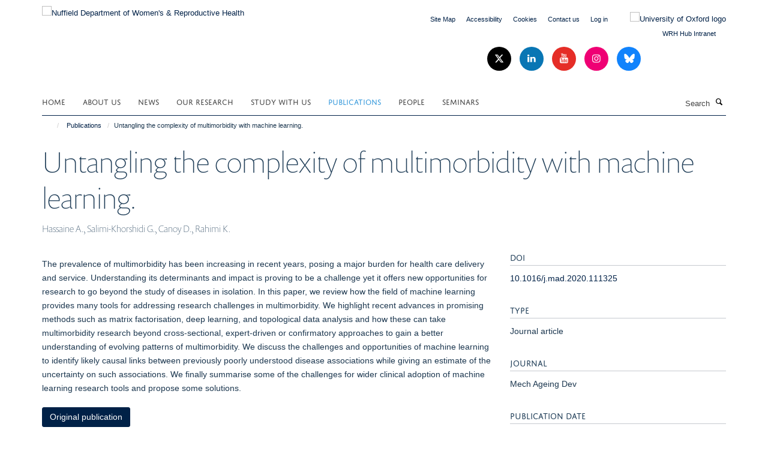

--- FILE ---
content_type: text/html;charset=utf-8
request_url: https://www.wrh.ox.ac.uk/publications/1125432?5466c7f8-eda4-11f0-a224-19795e770e8f
body_size: 8673
content:
<!doctype html>
<html xmlns="http://www.w3.org/1999/xhtml" lang="en" xml:lang="en">

    <head><base href="https://www.wrh.ox.ac.uk/publications/1125432/" />
        <meta charset="utf-8" />
        <meta name="viewport" content="width=device-width, initial-scale=1.0" />
        <meta name="apple-mobile-web-app-capable" content="yes" />
        <meta name="apple-mobile-web-app-title" content="Haiku" />
        
        <meta http-equiv="Content-Type" content="text/html; charset=utf-8" /><meta name="citation_title" content="Untangling the complexity of multimorbidity with machine learning." /><meta name="citation_author" content="Hassaine A." /><meta name="citation_author" content="Salimi-Khorshidi G." /><meta name="citation_author" content="Canoy D." /><meta name="citation_author" content="Rahimi K." /><meta name="citation_publication_date" content="2020/09/??" /><meta name="citation_journal_title" content="Mech Ageing Dev" /><meta name="citation_volume" content="190" /><meta name="citation_firstpage" content="111325" /><meta content="The prevalence of multimorbidity has been increasing in recent years, posing a major burden for health care delivery and service. Understanding its determinants and impact is proving to be a challenge yet it offers new opportunities for research to go beyond the study of diseases in isolation. In this paper, we review how the field of machine learning provides many tools for addressing research challenges in multimorbidity. We highlight recent advances in promising methods such as matrix factorisation, deep learning, and topological data analysis and how these can take multimorbidity research beyond cross-sectional, expert-driven or confirmatory approaches to gain a better understanding of evolving patterns of multimorbidity. We discuss the challenges and opportunities of machine learning to identify likely causal links between previously poorly understood disease associations while giving an estimate of the uncertainty on such associations. We finally summarise some of the challenges for wider clinical adoption of machine learning research tools and propose some solutions." name="description" /><meta name="og:title" content="Untangling the complexity of multimorbidity with machine learning." /><meta name="og:description" content="The prevalence of multimorbidity has been increasing in recent years, posing a major burden for health care delivery and service. Understanding its determinants and impact is proving to be a challenge yet it offers new opportunities for research to go beyond the study of diseases in isolation. In this paper, we review how the field of machine learning provides many tools for addressing research challenges in multimorbidity. We highlight recent advances in promising methods such as matrix factorisation, deep learning, and topological data analysis and how these can take multimorbidity research beyond cross-sectional, expert-driven or confirmatory approaches to gain a better understanding of evolving patterns of multimorbidity. We discuss the challenges and opportunities of machine learning to identify likely causal links between previously poorly understood disease associations while giving an estimate of the uncertainty on such associations. We finally summarise some of the challenges for wider clinical adoption of machine learning research tools and propose some solutions." /><meta name="og:url" content="https://www.wrh.ox.ac.uk/publications/1125432" /><meta name="twitter:card" content="summary" /><meta name="twitter:title" content="Untangling the complexity of multimorbidity with machine learning." /><meta name="twitter:description" content="The prevalence of multimorbidity has been increasing in recent years, posing a major burden for health care delivery and service. Understanding its determinants and impact is proving to be a challenge yet it offers new opportunities for research to go beyond the study of diseases in isolation. In this paper, we review how the field of machine learning provides many tools for addressing research challenges in multimorbidity. We highlight recent advances in promising methods such as matrix factorisation, deep learning, and topological data analysis and how these can take multimorbidity research beyond cross-sectional, expert-driven or confirmatory approaches to gain a better understanding of evolving patterns of multimorbidity. We discuss the challenges and opportunities of machine learning to identify likely causal links between previously poorly understood disease associations while giving an estimate of the uncertainty on such associations. We finally summarise some of the challenges for wider clinical adoption of machine learning research tools and propose some solutions." /><meta name="generator" content="Plone - http://plone.org" /><meta itemprop="url" content="https://www.wrh.ox.ac.uk/publications/1125432" /><title>Untangling the complexity of multimorbidity with machine learning. — Nuffield Department of Women's &amp; Reproductive Health</title>
        
        
        
        
        
    <link rel="stylesheet" type="text/css" media="screen" href="https://www.wrh.ox.ac.uk/portal_css/Turnkey%20Theme/resourcecollective.cookielawcookielaw-cachekey-00eaf5ac45551caa3d8320d79df5bb4c.css" /><link rel="stylesheet" type="text/css" href="https://www.wrh.ox.ac.uk/portal_css/Turnkey%20Theme/themebootstrapcssselect2-cachekey-b9c195ecbb5555fea56efba9efa78819.css" /><link rel="stylesheet" type="text/css" href="https://www.wrh.ox.ac.uk/portal_css/Turnkey%20Theme/themebootstrapcssmagnific.popup-cachekey-b9b7e9127bfa5a65f4e19c3c83a82315.css" /><link rel="stylesheet" type="text/css" media="screen" href="https://www.wrh.ox.ac.uk/portal_css/Turnkey%20Theme/resourcecollective.covercsscover-cachekey-c0e50fac5d4145bcc882f2a01db8db6f.css" /><link rel="stylesheet" type="text/css" media="screen" href="https://www.wrh.ox.ac.uk/portal_css/Turnkey%20Theme/resourcehaiku.coveroverlays-cachekey-63a26fcb69f50b1d3bc9f50158f73cda.css" /><link rel="stylesheet" type="text/css" href="https://www.wrh.ox.ac.uk/portal_css/Turnkey%20Theme/resourcehaiku.coverhaiku.chooser-cachekey-58dff02f7648bb51f1672e9d3cbc1192.css" /><link rel="stylesheet" type="text/css" href="https://www.wrh.ox.ac.uk/portal_css/Turnkey%20Theme/resourcehaiku.widgets.imagehaiku.image.widget-cachekey-8a8639e1bf09bf798d9b82927d4e7ab2.css" /><link rel="stylesheet" type="text/css" media="screen" href="https://www.wrh.ox.ac.uk/++resource++haiku.core.vendor/prism.min.css" /><link rel="canonical" href="https://www.wrh.ox.ac.uk/publications/1125432" /><link rel="search" href="https://www.wrh.ox.ac.uk/@@search" title="Search this site" /><link rel="shortcut icon" type="image/x-icon" href="https://www.wrh.ox.ac.uk/favicon.ico?v=0d0ecebe-eda4-11f0-a224-19795e770e8f" /><link rel="apple-touch-icon" href="https://www.wrh.ox.ac.uk/apple-touch-icon.png?v=0d0ecebf-eda4-11f0-a224-19795e770e8f" /><script type="text/javascript" src="https://www.wrh.ox.ac.uk/portal_javascripts/Turnkey%20Theme/resourcecollective.cookielawcookielaw_disabler-cachekey-502522799a6889edb8c084d2f6310699.js"></script><script type="text/javascript" src="https://www.wrh.ox.ac.uk/portal_javascripts/Turnkey%20Theme/themebootstrapjsvendorrespond-cachekey-80a6188b50615a59e011221a10957e66.js"></script><script type="text/javascript" src="https://www.wrh.ox.ac.uk/portal_javascripts/Turnkey%20Theme/resourceplone.app.jquery-cachekey-071c8b8960e34590e42cb1d18ac83edc.js"></script><script type="text/javascript" src="https://www.wrh.ox.ac.uk/portal_javascripts/Turnkey%20Theme/++theme++bootstrap/js/vendor/bootstrap.js"></script><script type="text/javascript" src="https://www.wrh.ox.ac.uk/portal_javascripts/Turnkey%20Theme/themebootstrapjspluginsvendorjquery.trunk8-cachekey-a8939d35926b3dd09a5545b5adc0eb4e.js"></script><script type="text/javascript" src="https://www.wrh.ox.ac.uk/portal_javascripts/Turnkey%20Theme/plone_javascript_variables-cachekey-4deaa3f94183586f452c18d5f7e6e018.js"></script><script type="text/javascript" src="https://www.wrh.ox.ac.uk/portal_javascripts/Turnkey%20Theme/resourceplone.app.jquerytools-cachekey-b6767d601a19f08381fd9c0a5bf8dca0.js"></script><script type="text/javascript" src="https://www.wrh.ox.ac.uk/portal_javascripts/Turnkey%20Theme/mark_special_links-cachekey-c8bb6db61621e11b3873d33804b3a5ee.js"></script><script type="text/javascript" src="https://www.wrh.ox.ac.uk/portal_javascripts/Turnkey%20Theme/resourceplone.app.discussion.javascriptscomments-cachekey-1c57c87ed90d8608866902eb56a316f7.js"></script><script type="text/javascript" src="https://www.wrh.ox.ac.uk/portal_javascripts/Turnkey%20Theme/themebootstrapjspluginsvendorselect2-cachekey-e3076d9deefc50ee8c0a98867be53edc.js"></script><script type="text/javascript" src="https://www.wrh.ox.ac.uk/portal_javascripts/Turnkey%20Theme/++theme++bootstrap/js/plugins/vendor/jquery.html5-placeholder-shim.js"></script><script type="text/javascript" src="https://www.wrh.ox.ac.uk/portal_javascripts/Turnkey%20Theme/++theme++bootstrap/js/vendor/hammer.js"></script><script type="text/javascript" src="https://www.wrh.ox.ac.uk/portal_javascripts/Turnkey%20Theme/themebootstrapjspluginshaikujquery.navigation-portlets-cachekey-e67506ffa6b9fcc9b728ab16e2b3e855.js"></script><script type="text/javascript" src="https://www.wrh.ox.ac.uk/portal_javascripts/Turnkey%20Theme/themebootstrapjspluginsvendormasonry-cachekey-3e35e8e93defa033dd68983752a6ec9a.js"></script><script type="text/javascript" src="https://www.wrh.ox.ac.uk/portal_javascripts/Turnkey%20Theme/themebootstrapjspluginsvendorimagesloaded-cachekey-26af9626fa2606be78e5284990ae70c2.js"></script><script type="text/javascript" src="https://www.wrh.ox.ac.uk/portal_javascripts/Turnkey%20Theme/++theme++bootstrap/js/plugins/vendor/jquery.lazysizes.js"></script><script type="text/javascript" src="https://www.wrh.ox.ac.uk/portal_javascripts/Turnkey%20Theme/++theme++bootstrap/js/plugins/vendor/jquery.magnific.popup.js"></script><script type="text/javascript" src="https://www.wrh.ox.ac.uk/portal_javascripts/Turnkey%20Theme/themebootstrapjspluginsvendorjquery.toc-cachekey-50a33af2ecdfd6fc267e359ca690363d.js"></script><script type="text/javascript" src="https://www.wrh.ox.ac.uk/portal_javascripts/Turnkey%20Theme/++theme++bootstrap/js/turnkey-various.js"></script><script type="text/javascript" src="https://www.wrh.ox.ac.uk/portal_javascripts/Turnkey%20Theme/resourcehaiku.profiles.jshaiku.profiles-cachekey-f1c531bd0c4d1f828c017cea625e41f0.js"></script><script type="text/javascript" src="https://www.wrh.ox.ac.uk/portal_javascripts/Turnkey%20Theme/resourcehaiku.widgets.imagehaiku.image.widget-cachekey-34f2be1c57d9b9a87b17dc25c7aab403.js"></script><script type="text/javascript" src="https://www.wrh.ox.ac.uk/portal_javascripts/Turnkey%20Theme/resourcecollective.cookielawcookielaw_banner-cachekey-3f1d6f94d6f7bd2cfc049bfbd8856d4f.js"></script><script type="text/javascript">
        jQuery(function($){
            if (typeof($.datepicker) != "undefined"){
              $.datepicker.setDefaults(
                jQuery.extend($.datepicker.regional[''],
                {dateFormat: 'mm/dd/yy'}));
            }
        });
        </script><script>
  (function(i,s,o,g,r,a,m){i['GoogleAnalyticsObject']=r;i[r]=i[r]||function(){
  (i[r].q=i[r].q||[]).push(arguments)},i[r].l=1*new Date();a=s.createElement(o),
  m=s.getElementsByTagName(o)[0];a.async=1;a.src=g;m.parentNode.insertBefore(a,m)
  })(window,document,'script','https://www.google-analytics.com/analytics.js','ga');

  ga('create', 'UA-62857590-1', 'auto');
  ga('send', 'pageview');

</script><script async="" src="https://www.googletagmanager.com/gtag/js?id=G-ML9KG6PXFY"></script><script>
window.dataLayer = window.dataLayer || [];
function gtag(){dataLayer.push(arguments);}
gtag('js', new Date());
gtag('config', 'G-ML9KG6PXFY');
</script><script type="text/javascript" src="https://d1bxh8uas1mnw7.cloudfront.net/assets/embed.js"></script>
    <link href="https://www.wrh.ox.ac.uk/++theme++sublime-oxy-blue/screen.css" rel="stylesheet" />
  
    <link href="https://www.wrh.ox.ac.uk/++theme++sublime-oxy-blue/style.css" rel="stylesheet" />
  <style class="extra-css" id="empty-extra-css"></style></head>

    <body class="template-view portaltype-publication site-Plone section-publications subsection-1125432 userrole-anonymous no-toolbar mount-obs_gyn" dir="ltr"><div id="cookienotification">

    <div class="container">
    
        <div class="row">
        
            <div class="col-md-12">
                <h2>
                    Cookies on this website
                </h2>
                
            </div>
        
            <div class="col-md-12">
                <p>
                    We use cookies to ensure that we give you the best experience on our website. If you click 'Accept all cookies' we'll assume that you are happy to receive all cookies and you won't see this message again. If you click 'Reject all non-essential cookies' only necessary cookies providing core functionality such as security, network management, and accessibility will be enabled. Click 'Find out more' for information on how to change your cookie settings.
                </p>
                
            </div>
    
            <div class="col-md-12">
                <a class="btn btn-success cookie-continue" href="https://www.wrh.ox.ac.uk/@@enable-cookies?&amp;came_from=https://www.wrh.ox.ac.uk/publications/1125432">Accept all cookies</a>
                <a class="btn btn-danger cookie-disable" href="https://www.wrh.ox.ac.uk/@@disable-cookies?came_from=https://www.wrh.ox.ac.uk/publications/1125432">Reject all non-essential cookies</a>
                <a class="btn btn-info cookie-more" href="https://www.wrh.ox.ac.uk/about/cookies">Find out more</a>
            </div> 
            
        </div>
    
    </div>
     
</div><div id="site-wrapper" class="container-fluid">

            <div class="modal fade" id="modal" tabindex="-1" role="dialog" aria-hidden="true"></div>

            

            

            <div id="site-header" class="container">

                <div id="site-status"></div>

                

                <header class="row">
                    <div class="col-xs-10 col-sm-6">
                        <a id="primary-logo" title="Nuffield Department of Women's &amp; Reproductive Health" href="https://www.wrh.ox.ac.uk"><img src="https://www.wrh.ox.ac.uk/images/news/wrh-logo" alt="Nuffield Department of Women's &amp; Reproductive Health" /></a>
                    </div>
                    <div class="col-sm-6 hidden-xs">
                        <div class="heading-spaced">
                            <div id="site__secondary-logo">
                                
        <a href="https://www.ox.ac.uk/" title="University of Oxford logo" target="_blank" rel="noopener"><img src="https://www.wrh.ox.ac.uk/images/site-logos/oxford-logo" alt="University of Oxford logo" class="img-responsive logo-secondary" /></a>
    
                            </div>
                            <div id="site-actions">

        <ul class="list-unstyled list-inline text-right">
    
            
    
            
                
                    <li id="siteaction-sitemap">
                        <a href="https://www.wrh.ox.ac.uk/sitemap" title="" accesskey="3">Site Map</a>
                    </li>
                
            
            
                
                    <li id="siteaction-accessibility">
                        <a href="https://www.wrh.ox.ac.uk/accessibility" title="" accesskey="0">Accessibility</a>
                    </li>
                
            
            
                
                    <li id="siteaction-cookie-policy">
                        <a href="https://www.wrh.ox.ac.uk/about/cookies" title="" accesskey="">Cookies</a>
                    </li>
                
            
            
                
                    <li id="siteaction-contact-us">
                        <a href="https://www.wrh.ox.ac.uk/about/contact-us" title="" accesskey="">Contact us</a>
                    </li>
                
            
            
                
                    <li id="siteaction-login">
                        <a href="https://www.wrh.ox.ac.uk/Shibboleth.sso/Login?target=https://www.wrh.ox.ac.uk/shibboleth_loggedin?came_from=https://www.wrh.ox.ac.uk/publications/1125432" title="" accesskey="">Log in</a>
                    </li>
                
            
            
                
                    <li id="siteaction-intranet">
                        <a href="https://unioxfordnexus.sharepoint.com/sites/NDWR-NDWRHIntranet" title="" accesskey="" target="_blank">WRH Hub Intranet</a>
                    </li>
                
            
    
        </ul>
    </div><div class="social-following item-actions brand-icons">
        
            
        
        <a href="http://www.twitter.com/Ox_wrh" title="Follow us on X">
            <i class="glyphicon-twitter" aria-label="X"></i>
        </a>
    
    
        
        
            
        
        <a href="http://www.linkedin.com/company/nuffield-dept-of-womens-and-reproductive-health-university-of-oxford" title="Follow us on Linkedin">
            <i class="glyphicon-linkedin" aria-label="Linkedin"></i>
        </a>
    
    
        
        
            
        
        <a href="https://www.youtube.com/channel/UCPx5iobQzRQbqcfQl9foEgg/featured" title="Follow us on Youtube">
            <i class="glyphicon-youtube" aria-label="Youtube"></i>
        </a>
    
    
        
        
            
        
        <a href="https://www.instagram.com/ox_wrh/" title="Follow us on Instagram">
            <i class="glyphicon-instagram" aria-label="Instagram"></i>
        </a>
    
    
        
        
            
        
        <a href="https://bsky.app/profile/oxfordwomenshealth.bsky.social" title="Follow us on Bluesky">
            <i class="glyphicon-bluesky" aria-label="Bluesky"></i>
        </a>
    
    
        
    </div>
                        </div>
                    </div>
                    <div class="col-xs-2 visible-xs">
                        <a href="#mmenu" role="button" class="btn btn-default" aria-label="Toggle menu">
                            <i class="glyphicon glyphicon-menu"></i>
                        </a>
                    </div>
                </header>

                <nav role="navigation">
                    <div class="row">
                        <div class="col-sm-10">
                            <div id="site-bar" class="collapse navbar-collapse">

	    <ul class="nav navbar-nav">

            

	            <li class="dropdown" id="portaltab-index_html">
	                <a href="https://www.wrh.ox.ac.uk" title="" data-toggle="">Home</a>
                    
	            </li>

            
            

	            <li class="dropdown" id="portaltab-about">
	                <a href="https://www.wrh.ox.ac.uk/about" title="" data-toggle="" data-hover="dropdown">About us</a>
                    <ul class="dropdown-menu" role="menu">
                        
                            <li>
                                <a href="https://www.wrh.ox.ac.uk/about/overview" title="">About us</a>
                            </li>
                        
                        
                            <li>
                                <a href="https://www.wrh.ox.ac.uk/about/85-years-anniversary" title="">A Timeline of Women's Health</a>
                            </li>
                        
                        
                            <li>
                                <a href="https://www.wrh.ox.ac.uk/about/Job_Vacancies" title="">Job Vacancies at NDWRH - work with us</a>
                            </li>
                        
                        
                            <li>
                                <a href="https://www.wrh.ox.ac.uk/about/athena-swan" title="">Athena SWAN</a>
                            </li>
                        
                        
                            <li>
                                <a href="https://www.wrh.ox.ac.uk/about/contact-us" title="">Contact us</a>
                            </li>
                        
                    </ul>
	            </li>

            
            

	            <li class="dropdown" id="portaltab-news">
	                <a href="https://www.wrh.ox.ac.uk/news" title="" data-toggle="">News</a>
                    
	            </li>

            
            

	            <li class="dropdown" id="portaltab-research">
	                <a href="https://www.wrh.ox.ac.uk/research" title="" data-toggle="" data-hover="dropdown">Our Research</a>
                    <ul class="dropdown-menu" role="menu">
                        
                            <li>
                                <a href="https://www.wrh.ox.ac.uk/research/cancer" title="">Cancer</a>
                            </li>
                        
                        
                            <li>
                                <a href="https://www.wrh.ox.ac.uk/research/data-science" title="">Data Science</a>
                            </li>
                        
                        
                            <li>
                                <a href="https://www.wrh.ox.ac.uk/research/global-health" title="">Global Health</a>
                            </li>
                        
                        
                            <li>
                                <a href="https://www.wrh.ox.ac.uk/research/maternal-and-fetal-health" title="">Maternal &amp; Fetal Health</a>
                            </li>
                        
                        
                            <li>
                                <a href="https://www.wrh.ox.ac.uk/research/reproductive-medicine-genetics" title="">Reproductive Medicine &amp; Genetics</a>
                            </li>
                        
                        
                            <li>
                                <a href="https://www.wrh.ox.ac.uk/research/Clinical-Research-Studies" title="">Clinical Research Studies</a>
                            </li>
                        
                    </ul>
	            </li>

            
            

	            <li class="dropdown" id="portaltab-study">
	                <a href="https://www.wrh.ox.ac.uk/study" title="" data-toggle="" data-hover="dropdown">Study with us</a>
                    <ul class="dropdown-menu" role="menu">
                        
                            <li>
                                <a href="https://www.wrh.ox.ac.uk/study/research-degrees" title="">Research Degrees</a>
                            </li>
                        
                        
                            <li>
                                <a href="https://www.wrh.ox.ac.uk/study/undergraduate-teaching" title="">Undergraduate Teaching</a>
                            </li>
                        
                        
                            <li>
                                <a href="https://www.wrh.ox.ac.uk/study/msc-in-clinical-embryology" title="">MSc in Clinical Embryology</a>
                            </li>
                        
                        
                            <li>
                                <a href="https://www.wrh.ox.ac.uk/study/MSc-in-Global-Womens-Health" title="">MSc in Global Womens Health</a>
                            </li>
                        
                        
                            <li>
                                <a href="https://www.wrh.ox.ac.uk/study/MSc-in-Reproductive-Genetics" title="">MSc in Reproductive Genetics</a>
                            </li>
                        
                    </ul>
	            </li>

            
            

	            <li class="dropdown active" id="portaltab-publications">
	                <a href="https://www.wrh.ox.ac.uk/publications" title="" data-toggle="">Publications</a>
                    
	            </li>

            
            

	            <li class="dropdown" id="portaltab-team">
	                <a href="https://www.wrh.ox.ac.uk/team" title="" data-toggle="">People</a>
                    
	            </li>

            
            

	            <li class="dropdown" id="portaltab-Seminars">
	                <a href="https://www.wrh.ox.ac.uk/Seminars" title="" data-toggle="">Seminars</a>
                    
	            </li>

            

            

	    </ul>

    </div>
                        </div>
                        <div class="col-sm-2">
                            <form action="https://www.wrh.ox.ac.uk/@@search" id="site-search" class="form-inline" role="form">
                                <div class="input-group">
                                    <label class="sr-only" for="SearchableText">Search</label>
                                    <input type="text" class="form-control" name="SearchableText" id="SearchableText" placeholder="Search" />
                                    <span class="input-group-btn">
                                        <button class="btn" type="submit" aria-label="Search"><i class="glyphicon-search"></i></button>
                                    </span>
                                </div>
                            </form>
                        </div>
                    </div>
                </nav>

                <div class="container">
                    <div class="row">
                        <div class="col-md-12">
                            <ol class="breadcrumb" id="site-breadcrumbs"><li><a title="Home" href="https://www.wrh.ox.ac.uk"><span class="glyphicon glyphicon-home"></span></a></li><li><a href="https://www.wrh.ox.ac.uk/publications">Publications</a></li><li class="active">Untangling the complexity of multimorbidity with machine learning.</li></ol>
                        </div>
                    </div>
                </div>

            </div>

            <div id="content" class="container ">

                            

                            

            

        <div itemscope="" itemtype="http://schema.org/Thing">

            <meta itemprop="url" content="https://www.wrh.ox.ac.uk/publications/1125432" />

            
                <div id="above-page-header">
    

</div>
            

            
                
                
                    
                        <div class="page-header">
                            <div class="row">
                                    
                                <div class="col-xs-12 col-sm-12">
                                    
                                    
                                        <h1>
                                            <span itemprop="name">Untangling the complexity of multimorbidity with machine learning.</span>
                                            <small>
                                                
                                            </small>
                                        </h1>
                                    
                                    
                                    
                    <div id="below-page-title">
</div>
                    <h5 style="margin:10px 0">Hassaine A., Salimi-Khorshidi G., Canoy D., Rahimi K.</h5>
                
                                    
                                </div>
                                    
                                
                                            
                            </div>
                        </div>
                    
                    
                    
                    
                 
            

            
                <div id="below-page-header"></div>
            

            
                <div id="above-page-content"></div>
            

            
                <div class="row">
        
                    <div id="site-content" class="col-sm-8">

                        

                            
                                
                            

                            
                                
                            

                            
                                
                                    
                                
                            
            
                            <div class="row">
                                <div id="site-content-body" class="col-sm-12">
            
                                    
                
                    
                        <div class="row">
                            <div class="col-sm-12">
                                <div class="altmetric-embed" data-badge-popover="left" data-badge-type="donut" data-doi="10.1016/j.mad.2020.111325" data-hide-no-mentions="true" data-link-target="_blank"></div>
                            </div>
                            <script type="text/javascript">
                                _altmetric_embed_init();
                            </script>
                        </div>
                    
                    
                    <div class="row">
                        <div class="col-sm-4">
                            
                        </div>
                        <div class="col-sm-12">
                           <p style="margin-top:0">The prevalence of multimorbidity has been increasing in recent years, posing a major burden for health care delivery and service. Understanding its determinants and impact is proving to be a challenge yet it offers new opportunities for research to go beyond the study of diseases in isolation. In this paper, we review how the field of machine learning provides many tools for addressing research challenges in multimorbidity. We highlight recent advances in promising methods such as matrix factorisation, deep learning, and topological data analysis and how these can take multimorbidity research beyond cross-sectional, expert-driven or confirmatory approaches to gain a better understanding of evolving patterns of multimorbidity. We discuss the challenges and opportunities of machine learning to identify likely causal links between previously poorly understood disease associations while giving an estimate of the uncertainty on such associations. We finally summarise some of the challenges for wider clinical adoption of machine learning research tools and propose some solutions.</p>
                        </div>
                    </div>
                
                                    
                                </div>
            
                                
            
                            </div>
            
                            
                    <p>
                        
                        <a role="button" title="Original publication" class="btn btn-default" target="_blank" rel="noopener" href="http://doi.org/10.1016/j.mad.2020.111325">Original publication</a>
                        
                    </p>

                    
                
                        
        
                    </div>
        
                    <div class="site-sidebar col-sm-4">
        
                        <div id="aside-page-content"></div>
              
                        

                    
                        <h5 class="publication-lead">DOI</h5>
                        <p>
                            <a href="http://doi.org/10.1016/j.mad.2020.111325" target="_blank" rel="noopener">10.1016/j.mad.2020.111325</a>
                        </p>
                    

                    
                        <h5 class="publication-lead">Type</h5>
                        <p>Journal article</p>
                    

                    
                        <h5 class="publication-lead">Journal</h5>
                        <p>Mech Ageing Dev</p>
                    

                    

                    

                    

                    
                        <h5 class="publication-lead">Publication Date</h5>
                        <p>09/2020</p>
                    

                    
                        <h5 class="publication-lead">Volume</h5>
                        <p>190</p>
                    

                    

                    

                    

                    
                        <div class="content-box">
                            <h5 class="publication-lead">Keywords</h5>
                            <p>Deep learning, Electronic health records, Machine learning, Multimorbidity, Phenotyping</p>
                        </div>
                    

                
        
                    </div>
        
                </div>
            

            
                <div id="below-page-content"></div>
            
            
        </div>

    

        
                        </div>

            <footer id="site-footer" class="container" itemscope="" itemtype="http://schema.org/WPFooter">
        <hr />
        





    <div class="row" style="margin-bottom:20px">

        <div class="col-md-4">
            
                <a id="footer-logo" target="_blank" rel="noopener" href="http://www.medsci.ox.ac.uk" title="MSD">
                    <img src="https://www.wrh.ox.ac.uk/images/medical-science-division-university-of-oxford-logo" alt="" class="img-responsive logo-footer" />
                </a>
            
        </div>

        <div class="col-md-8">
            
                <div id="site-copyright">
                    ©
                    2026
                    Nuffield Dept.of Women's &amp; Reproductive Health, University of Oxford,​ Level 3, Women's Centre, John Radcliffe Hospital, Oxford, OX3 9DU​.
                </div>
            
            
                <ul id="footer-nav" class="list-inline">
                    
                        <li>
                            <a href="https://compliance.admin.ox.ac.uk/submit-foi" rel="noopener">Freedom of Information</a>
                        </li>
                    
                    
                        <li>
                            <a href="/about/data-privacy-notice" rel="noopener">Data Privacy Policy</a>
                        </li>
                    
                    
                        <li>
                            <a href="https://www.wrh.ox.ac.uk/about/cookies" rel="noopener">Cookies</a>
                        </li>
                    
                    
                        <li>
                            <a href="http://www.ox.ac.uk/copyright" target="_blank" rel="noopener">Copyright Statement</a>
                        </li>
                    
                    
                        <li>
                            <a href="http://www.wrh.ox.ac.uk/accessibility" target="_blank" rel="noopener">Accessibility Statement</a>
                        </li>
                    
                    
                        <li>
                            <a href="https://unioxfordnexus.sharepoint.com/sites/NDWR-NDWRHIntranet" target="_blank" rel="noopener">WRH Hub Intranet</a>
                        </li>
                    
                </ul>
            
        </div>
    </div>





    <div id="site-actions-footer" class="visible-xs-block" style="margin:20px 0">

        <ul class="list-unstyled list-inline text-center">

            
                
                    <li id="siteaction-sitemap">
                        <a href="https://www.wrh.ox.ac.uk/sitemap" title="Site Map" accesskey="3">Site Map</a>
                    </li>
                
            
            
                
                    <li id="siteaction-accessibility">
                        <a href="https://www.wrh.ox.ac.uk/accessibility" title="Accessibility" accesskey="0">Accessibility</a>
                    </li>
                
            
            
                
                    <li id="siteaction-cookie-policy">
                        <a href="https://www.wrh.ox.ac.uk/about/cookies" title="Cookies" accesskey="">Cookies</a>
                    </li>
                
            
            
                
                    <li id="siteaction-contact-us">
                        <a href="https://www.wrh.ox.ac.uk/about/contact-us" title="Contact us" accesskey="">Contact us</a>
                    </li>
                
            
            
                
                    <li id="siteaction-login">
                        <a href="https://www.wrh.ox.ac.uk/Shibboleth.sso/Login?target=https://www.wrh.ox.ac.uk/shibboleth_loggedin?came_from=https://www.wrh.ox.ac.uk/publications/1125432" title="Log in" accesskey="">Log in</a>
                    </li>
                
            
            
                
                    <li id="siteaction-intranet">
                        <a href="https://unioxfordnexus.sharepoint.com/sites/NDWR-NDWRHIntranet" title="WRH Hub Intranet" accesskey="" target="_blank">WRH Hub Intranet</a>
                    </li>
                
            

        </ul>
    </div>





    <div id="site-footer-logos" class="row" style="margin-bottom:20px">
        <div class="col-sm-12">
            <ul class="list-inline list-unstyled footer-logos">
                <li>
                    <a href="https://www.wrh.ox.ac.uk/about/athena-swan" title="" target="_blank" rel="noopener">
                        <img src="https://www.wrh.ox.ac.uk/images/footer-logos/athena-swan-1/@@images/image/w760" class="img-responsive" />
                    </a>
                </li>
                <li>
                    <a href="http://www.admin.ox.ac.uk/personnel/staffinfo/resstaff/hrexcellence/" title="" target="_blank" rel="noopener">
                        <img src="https://www.wrh.ox.ac.uk/images/footer-logos/hr-excellence-in-research/@@images/image/w760" alt="HR Excellence in Research" class="img-responsive" />
                    </a>
                </li>
                <li>
                    <a href="https://www.admin.ox.ac.uk/eop/sexualorientation/stonewallchampion/" title="" target="_blank" rel="noopener">
                        <img src="https://www.wrh.ox.ac.uk/images/footer-logos/stonewall/@@images/image/w760" alt="" class="img-responsive" />
                    </a>
                </li>
            </ul>
        </div>
    </div>





    <div id="powered-by-haiku" class="row">
        <div class="col-xs-12 text-center">
            <a href="http://fry-it.com/haiku" target="_blank" rel="noopener"><img src="https://www.wrh.ox.ac.uk/++theme++bootstrap/images/powered-by-haiku.jpg" alt="powered by Haiku" /></a>
        </div>
    </div>





    </footer>

        </div><div id="haiku-mmenu">

            <nav id="mmenu" data-counters="true" data-searchfield="true" data-title="Menu" data-search="true">
                <ul>
                    <li>


    <a href="https://www.wrh.ox.ac.uk" title="">
        <span>Home</span>
    </a>

</li>
<li>


    <a href="https://www.wrh.ox.ac.uk/about" title="The Nuffield Department of Women's and Reproductive Health (NDWRH) encompasses multi-disciplinary research across the full spectrum of women’s health.">
        <span>About us</span>
    </a>

<ul>
<li>


    <a href="https://www.wrh.ox.ac.uk/about/overview" title="Nuffield Department of Women's &amp; Reproductive Health sits within the Medical Sciences Division of the University of Oxford. The department encompasses multi-disciplinary research across four overarching themes; Cancer, Global Health, Maternal &amp; Fetal Health and Reproductive Medicine &amp; Genetics">
        <span>About us</span>
    </a>

</li>
<li>


    <a href="https://www.wrh.ox.ac.uk/about/85-years-anniversary" title="Nuffield Department of Women's &amp; Reproductive Health sits within the Medical Sciences Division of the University of Oxford. The department encompasses multi-disciplinary research across four overarching themes; Cancer, Global Health, Maternal &amp; Fetal Health and Reproductive Medicine &amp; Genetics">
        <span>A Timeline of Women's Health</span>
    </a>

</li>
<li>


    <a href="https://www.wrh.ox.ac.uk/about/Job_Vacancies" title="Nuffield Department of Women's &amp; Reproductive Health sits within the Medical Sciences Division of the University of Oxford. The department encompasses multi-disciplinary research across four overarching themes; Cancer, Global Health, Maternal &amp; Fetal Health and Reproductive Medicine &amp; Genetics">
        <span>Job Vacancies at NDWRH - work with us</span>
    </a>

</li>
<li>


    <a href="https://www.wrh.ox.ac.uk/about/athena-swan" title="Nuffield Department of Women's &amp; Reproductive Health sits within the Medical Sciences Division of the University of Oxford. The department encompasses multi-disciplinary research across four overarching themes; Cancer, Global Health, Maternal &amp; Fetal Health and Reproductive Medicine &amp; Genetics">
        <span>Athena SWAN</span>
    </a>

</li>
<li>


    <a href="https://www.wrh.ox.ac.uk/about/contact-us" title="Nuffield Department of Women's &amp; Reproductive Health sits within the Medical Sciences Division of the University of Oxford. The department encompasses multi-disciplinary research across four overarching themes; Cancer, Global Health, Maternal &amp; Fetal Health and Reproductive Medicine &amp; Genetics">
        <span>Contact us</span>
    </a>

</li>

</ul>
</li>
<li>


    <a href="https://www.wrh.ox.ac.uk/news" title="">
        <span>News</span>
    </a>

</li>
<li>


    <a href="https://www.wrh.ox.ac.uk/research" title="WRH comprises over 30 cutting-edge research groups spanning five core themes, each led by world-renowned experts in their respective fields. Many of these groups collaborate with other departments at the University of Oxford, as well as with universities and business partners globally.">
        <span>Our Research</span>
    </a>

<ul>
<li>


    <a href="https://www.wrh.ox.ac.uk/research/cancer" title="Nuffield Department of Women's &amp; Reproductive Health sits within the Medical Sciences Division of the University of Oxford. The department encompasses multi-disciplinary research across four overarching themes; Cancer, Global Health, Maternal &amp; Fetal Health and Reproductive Medicine &amp; Genetics">
        <span>Cancer</span>
    </a>

</li>
<li>


    <a href="https://www.wrh.ox.ac.uk/research/data-science" title="Nuffield Department of Women's &amp; Reproductive Health sits within the Medical Sciences Division of the University of Oxford. The department encompasses multi-disciplinary research across four overarching themes; Cancer, Global Health, Maternal &amp; Fetal Health and Reproductive Medicine &amp; Genetics">
        <span>Data Science</span>
    </a>

</li>
<li>


    <a href="https://www.wrh.ox.ac.uk/research/global-health" title="Nuffield Department of Women's &amp; Reproductive Health sits within the Medical Sciences Division of the University of Oxford. The department encompasses multi-disciplinary research across four overarching themes; Cancer, Global Health, Maternal &amp; Fetal Health and Reproductive Medicine &amp; Genetics">
        <span>Global Health</span>
    </a>

</li>
<li>


    <a href="https://www.wrh.ox.ac.uk/research/maternal-and-fetal-health" title="Nuffield Department of Women's &amp; Reproductive Health sits within the Medical Sciences Division of the University of Oxford. The department encompasses multi-disciplinary research across four overarching themes; Cancer, Global Health, Maternal &amp; Fetal Health and Reproductive Medicine &amp; Genetics">
        <span>Maternal &amp; Fetal Health</span>
    </a>

</li>
<li>


    <a href="https://www.wrh.ox.ac.uk/research/reproductive-medicine-genetics" title="Nuffield Department of Women's &amp; Reproductive Health sits within the Medical Sciences Division of the University of Oxford. The department encompasses multi-disciplinary research across four overarching themes; Cancer, Global Health, Maternal &amp; Fetal Health and Reproductive Medicine &amp; Genetics">
        <span>Reproductive Medicine &amp; Genetics</span>
    </a>

</li>
<li>


    <a href="https://www.wrh.ox.ac.uk/research/Clinical-Research-Studies" title="Nuffield Department of Women's &amp; Reproductive Health sits within the Medical Sciences Division of the University of Oxford. The department encompasses multi-disciplinary research across four overarching themes; Cancer, Global Health, Maternal &amp; Fetal Health and Reproductive Medicine &amp; Genetics">
        <span>Clinical Research Studies</span>
    </a>

</li>

</ul>
</li>
<li>


    <a href="https://www.wrh.ox.ac.uk/study" title="We run three world class Postgraduate study programmes: MSc in Clinical Embryology (1 year residential programme) MSc by Research (2 years research degree) and DPhil (3-4 years research degree). We also teach the fundamentals of Obstetrics &amp; Gynaecology to clinical undergraduate students as part of their medical degree.">
        <span>Study with us</span>
    </a>

<ul>
<li>


    <a href="https://www.wrh.ox.ac.uk/study/research-degrees" title="Nuffield Department of Women's &amp; Reproductive Health sits within the Medical Sciences Division of the University of Oxford. The department encompasses multi-disciplinary research across four overarching themes; Cancer, Global Health, Maternal &amp; Fetal Health and Reproductive Medicine &amp; Genetics">
        <span>Research Degrees</span>
    </a>

</li>
<li>


    <a href="https://www.wrh.ox.ac.uk/study/undergraduate-teaching" title="Nuffield Department of Women's &amp; Reproductive Health sits within the Medical Sciences Division of the University of Oxford. The department encompasses multi-disciplinary research across four overarching themes; Cancer, Global Health, Maternal &amp; Fetal Health and Reproductive Medicine &amp; Genetics">
        <span>Undergraduate Teaching</span>
    </a>

</li>
<li>


    <a href="https://www.wrh.ox.ac.uk/study/msc-in-clinical-embryology" title="Nuffield Department of Women's &amp; Reproductive Health sits within the Medical Sciences Division of the University of Oxford. The department encompasses multi-disciplinary research across four overarching themes; Cancer, Global Health, Maternal &amp; Fetal Health and Reproductive Medicine &amp; Genetics">
        <span>MSc in Clinical Embryology</span>
    </a>

</li>
<li>


    <a href="https://www.wrh.ox.ac.uk/study/MSc-in-Global-Womens-Health" title="Nuffield Department of Women's &amp; Reproductive Health sits within the Medical Sciences Division of the University of Oxford. The department encompasses multi-disciplinary research across four overarching themes; Cancer, Global Health, Maternal &amp; Fetal Health and Reproductive Medicine &amp; Genetics">
        <span>MSc in Global Womens Health</span>
    </a>

</li>
<li>


    <a href="https://www.wrh.ox.ac.uk/study/MSc-in-Reproductive-Genetics" title="Nuffield Department of Women's &amp; Reproductive Health sits within the Medical Sciences Division of the University of Oxford. The department encompasses multi-disciplinary research across four overarching themes; Cancer, Global Health, Maternal &amp; Fetal Health and Reproductive Medicine &amp; Genetics">
        <span>MSc in Reproductive Genetics</span>
    </a>

</li>

</ul>
</li>
<li>


    <a href="https://www.wrh.ox.ac.uk/publications" title="">
        <span>Publications</span>
    </a>

</li>
<li>


    <a href="https://www.wrh.ox.ac.uk/team" title="">
        <span>People</span>
    </a>

</li>
<li>


    <a href="https://www.wrh.ox.ac.uk/Seminars" title="During term time there are weekly Departmental Seminars at 1pm Tuesdays in the AALT (and online for those that cannot be there in person). At these Departmental Seminars we will have internal and external speakers covering a range of topics of interests to people in the department (particularly related to our research themes). Pizza lunch is provided for those attending in person. Attendance, particularly in person, is encouraged. Departmental Seminars provide an update on research, methods and/or skills and are a valuable part of NDWRH, both for networking and scientific interest.">
        <span>Seminars</span>
    </a>

</li>

                </ul>
            </nav>

            <script type="text/javascript">
                $(document).ready(function() {
                    var menu = $("#mmenu");
                    menu.mmenu({
                        navbar: {title: menu.data("title")},
                        counters: menu.data("counters"),
                        searchfield: menu.data("search") ? {"resultsPanel": true} : {},
                        navbars: menu.data("search") ? {"content": ["searchfield"]} : {}
                    });
                    // fix for bootstrap modals
                    // http://stackoverflow.com/questions/35038146/bootstrap-modal-and-mmenu-menu-clashing
                    $(".mm-slideout").css("z-index", "auto");
                });
            </script>

         </div>
    
      <script type="text/javascript" src="https://www.wrh.ox.ac.uk/++resource++haiku.core.vendor/prism.min.js"></script>
    
  

    <script type="text/javascript">
        function deleteAllCookies() {
            var cookies = document.cookie.split("; ");
            for (var c = 0; c < cookies.length; c++) {
                if (!HAIKU_ALLOWED_COOKIES.some(v => cookies[c].includes(v))) {
                    var d = window.location.hostname.split(".");
                    while (d.length > 0) {    
                        var cookieBase1 = encodeURIComponent(cookies[c].split(";")[0].split("=")[0]) + '=; expires=Thu, 01-Jan-1970 00:00:01 GMT; domain=' + d.join('.') + '; path=';
                        var cookieBase2 = encodeURIComponent(cookies[c].split(";")[0].split("=")[0]) + '=; expires=Thu, 01-Jan-1970 00:00:01 GMT; domain=.' + d.join('.') + '; path=';
                        var p = location.pathname.split('/');
                        document.cookie = cookieBase1 + '/';
                        document.cookie = cookieBase2 + '/';
                        while (p.length > 0) {
                            document.cookie = cookieBase1 + p.join('/');
                            document.cookie = cookieBase2 + p.join('/');
                            p.pop();
                        };
                        d.shift();
                    }
                }
            }
        };
        if (!(document.cookie.includes('haiku_cookies_enabled'))) {
            deleteAllCookies();
        }
    </script>
    
</body>

</html>